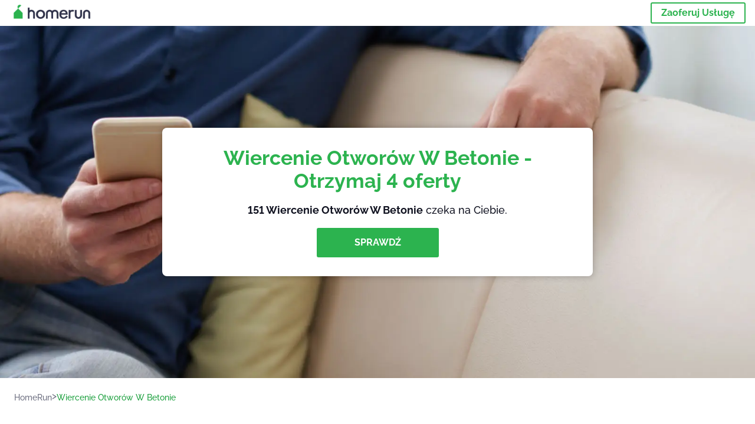

--- FILE ---
content_type: application/javascript; charset=utf-8
request_url: https://cs.iubenda.com/cookie-solution/confs/js/65244095.js
body_size: -198
content:
_iub.csRC = { consApiKey: 'S1hyh0ea1sqvhf4ied0WSVR7XjyGkHgL', publicId: 'fcb38f16-d221-42f6-a8ea-4b6eaa6b6ed4', floatingGroup: false };
_iub.csEnabled = true;
_iub.csPurposes = [];
_iub.csFeatures = {"geolocation_setting":true,"cookie_solution_white_labeling":1,"rejection_recovery":false,"full_customization":true,"multiple_languages":true,"mobile_app_integration":false};
_iub.csT = null;
_iub.googleConsentModeV2 = true;
